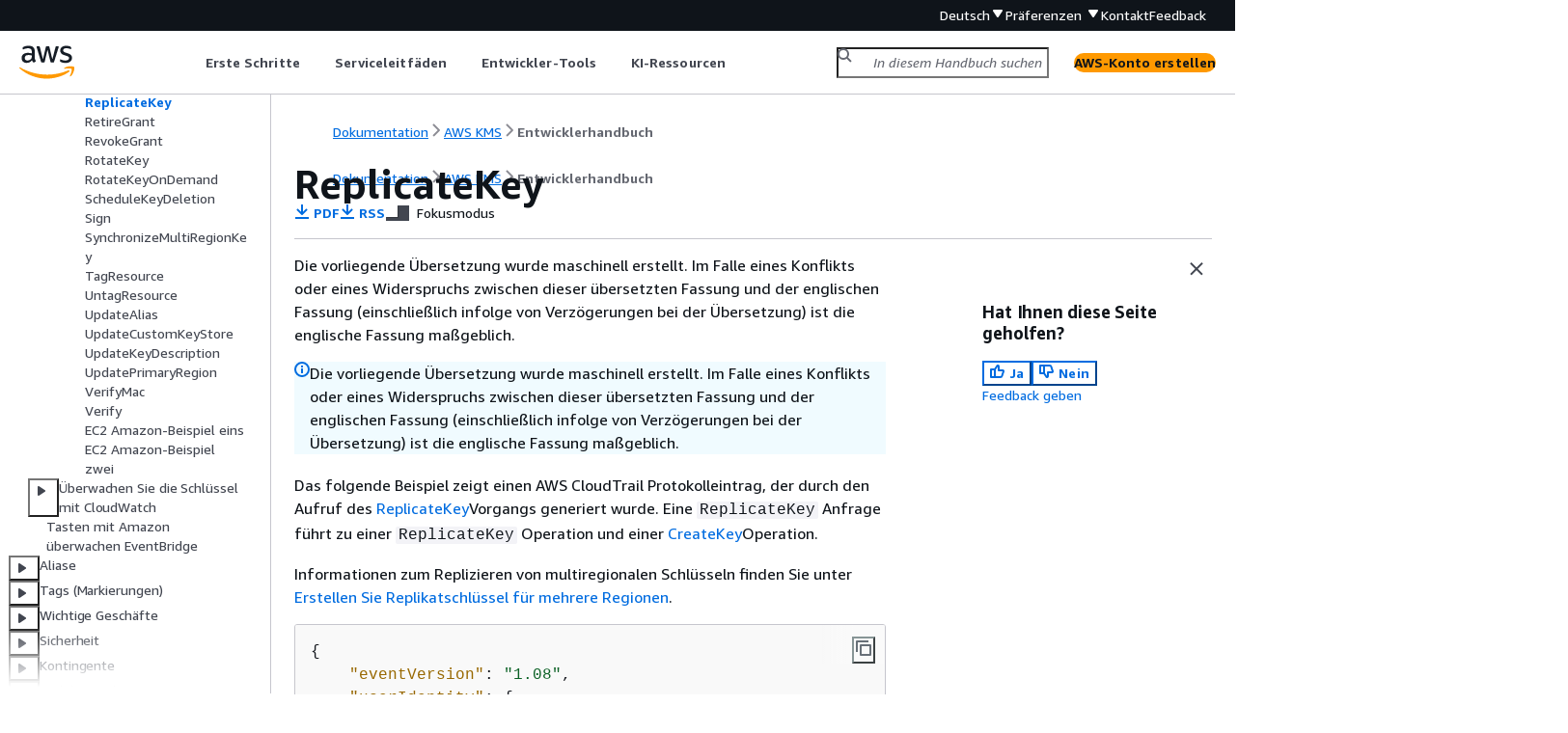

--- FILE ---
content_type: text/html
request_url: https://docs.aws.amazon.com/de_de/kms/latest/developerguide/ct-replicate-key.html
body_size: 4441
content:
<!DOCTYPE html>
    <html xmlns="http://www.w3.org/1999/xhtml" lang="de-DE"><head><meta http-equiv="Content-Type" content="text/html; charset=UTF-8" /><title>ReplicateKey - AWS Key Management Service</title><meta name="viewport" content="width=device-width,initial-scale=1" /><meta name="assets_root" content="/assets" /><meta name="target_state" content="ct-replicate-key" /><meta name="default_state" content="ct-replicate-key" /><link rel="icon" type="image/ico" href="/assets/images/favicon.ico" /><link rel="shortcut icon" type="image/ico" href="/assets/images/favicon.ico" /><link rel="canonical" href="https://docs.aws.amazon.com/de_de/kms/latest/developerguide/ct-replicate-key.html" /><meta name="description" content="Enthält ein Beispiel eines Protokolleintrags für eine ReplicateKey-Operation" /><meta name="deployment_region" content="IAD" /><meta name="product" content="AWS Key Management Service" /><meta name="guide" content="Entwicklerhandbuch" /><meta name="abstract" content="Erfahren Sie, wie Sie AWS Key Management Service (AWS KMS) verwenden, um Verschlüsselungsschlüssel sicher zu speichern und zu verwalten und Benutzerdaten zu verschlüsseln und zu entschlüsseln." /><meta name="guide-locale" content="de_de" /><meta name="tocs" content="toc-contents.json" /><link rel="canonical" href="https://docs.aws.amazon.com/de_de/kms/latest/developerguide/ct-replicate-key.html" /><link rel="alternative" href="https://docs.aws.amazon.com/id_id/kms/latest/developerguide/ct-replicate-key.html" hreflang="id-id" /><link rel="alternative" href="https://docs.aws.amazon.com/id_id/kms/latest/developerguide/ct-replicate-key.html" hreflang="id" /><link rel="alternative" href="https://docs.aws.amazon.com/de_de/kms/latest/developerguide/ct-replicate-key.html" hreflang="de-de" /><link rel="alternative" href="https://docs.aws.amazon.com/de_de/kms/latest/developerguide/ct-replicate-key.html" hreflang="de" /><link rel="alternative" href="https://docs.aws.amazon.com/kms/latest/developerguide/ct-replicate-key.html" hreflang="en-us" /><link rel="alternative" href="https://docs.aws.amazon.com/kms/latest/developerguide/ct-replicate-key.html" hreflang="en" /><link rel="alternative" href="https://docs.aws.amazon.com/es_es/kms/latest/developerguide/ct-replicate-key.html" hreflang="es-es" /><link rel="alternative" href="https://docs.aws.amazon.com/es_es/kms/latest/developerguide/ct-replicate-key.html" hreflang="es" /><link rel="alternative" href="https://docs.aws.amazon.com/fr_fr/kms/latest/developerguide/ct-replicate-key.html" hreflang="fr-fr" /><link rel="alternative" href="https://docs.aws.amazon.com/fr_fr/kms/latest/developerguide/ct-replicate-key.html" hreflang="fr" /><link rel="alternative" href="https://docs.aws.amazon.com/it_it/kms/latest/developerguide/ct-replicate-key.html" hreflang="it-it" /><link rel="alternative" href="https://docs.aws.amazon.com/it_it/kms/latest/developerguide/ct-replicate-key.html" hreflang="it" /><link rel="alternative" href="https://docs.aws.amazon.com/ja_jp/kms/latest/developerguide/ct-replicate-key.html" hreflang="ja-jp" /><link rel="alternative" href="https://docs.aws.amazon.com/ja_jp/kms/latest/developerguide/ct-replicate-key.html" hreflang="ja" /><link rel="alternative" href="https://docs.aws.amazon.com/ko_kr/kms/latest/developerguide/ct-replicate-key.html" hreflang="ko-kr" /><link rel="alternative" href="https://docs.aws.amazon.com/ko_kr/kms/latest/developerguide/ct-replicate-key.html" hreflang="ko" /><link rel="alternative" href="https://docs.aws.amazon.com/pt_br/kms/latest/developerguide/ct-replicate-key.html" hreflang="pt-br" /><link rel="alternative" href="https://docs.aws.amazon.com/pt_br/kms/latest/developerguide/ct-replicate-key.html" hreflang="pt" /><link rel="alternative" href="https://docs.aws.amazon.com/zh_cn/kms/latest/developerguide/ct-replicate-key.html" hreflang="zh-cn" /><link rel="alternative" href="https://docs.aws.amazon.com/zh_tw/kms/latest/developerguide/ct-replicate-key.html" hreflang="zh-tw" /><link rel="alternative" href="https://docs.aws.amazon.com/kms/latest/developerguide/ct-replicate-key.html" hreflang="x-default" /><meta name="feedback-item" content="Key Management Service (KMS)" /><meta name="this_doc_product" content="AWS Key Management Service" /><meta name="this_doc_guide" content="Entwicklerhandbuch" /><head xmlns="http://www.w3.org/1999/xhtml"> <script defer="" src="/assets/r/awsdocs-doc-page.2.0.0.js"></script><link href="/assets/r/awsdocs-doc-page.2.0.0.css" rel="stylesheet"/></head>
<script defer="" id="awsc-panorama-bundle" type="text/javascript" src="https://prod.pa.cdn.uis.awsstatic.com/panorama-nav-init.js" data-config="{'appEntity':'aws-documentation','region':'us-east-1','service':'kms'}"></script><meta id="panorama-serviceSubSection" value="Entwicklerhandbuch" /><meta id="panorama-serviceConsolePage" value="ReplicateKey" /></head><body class="awsdocs awsui"><div class="awsdocs-container"><awsdocs-header></awsdocs-header><awsui-app-layout id="app-layout" class="awsui-util-no-gutters" ng-controller="ContentController as $ctrl" header-selector="awsdocs-header" navigation-hide="false" navigation-width="$ctrl.navWidth" navigation-open="$ctrl.navOpen" navigation-change="$ctrl.onNavChange($event)" tools-hide="$ctrl.hideTools" tools-width="$ctrl.toolsWidth" tools-open="$ctrl.toolsOpen" tools-change="$ctrl.onToolsChange($event)"><div id="guide-toc" dom-region="navigation"><awsdocs-toc></awsdocs-toc></div><div id="main-column" dom-region="content" tabindex="-1"><awsdocs-view class="awsdocs-view"><div id="awsdocs-content"><head><title>ReplicateKey - AWS Key Management Service</title><meta name="pdf" content="kms-dg.pdf#ct-replicate-key" /><meta name="rss" content="aws-kms-document-history.rss" /><meta name="forums" content="https://repost.aws/de/tags/TAMC3vcPOPTF-rPAHZVRj1PQ" /><meta name="feedback" content="https://docs.aws.amazon.com/forms/aws-doc-feedback?hidden_service_name=Key%20Management%20Service%20%28KMS%29&amp;topic_url=https://docs.aws.amazon.com/de_de/kms/latest/developerguide/ct-replicate-key.html" /><meta name="feedback-yes" content="feedbackyes.html?topic_url=https://docs.aws.amazon.com/de_de/kms/latest/developerguide/ct-replicate-key.html" /><meta name="feedback-no" content="feedbackno.html?topic_url=https://docs.aws.amazon.com/de_de/kms/latest/developerguide/ct-replicate-key.html" /><meta name="keywords" content="KMS,Key Management Service,Verwaltung von Verschlüsselungsschlüsseln,Verschlüsselungsschlüssel,,Envelope-Verschlüsselung,Überwachen Sie KMS-Schlüssel,KMS-API-Aufrufe protokollieren mit AWS CloudTrail,KMS-API-Aufrufe protokollieren im AWS-Managementkonsole,KMS-API-Aufrufe protokollieren mit dem AWS CLI,CloudTrail Beispiel für ein Ereignis ReplicateKey mit KMS-Schlüsselreplikation für mehrere Regionen" /><script type="application/ld+json">
{
    "@context" : "https://schema.org",
    "@type" : "BreadcrumbList",
    "itemListElement" : [
      {
        "@type" : "ListItem",
        "position" : 1,
        "name" : "AWS",
        "item" : "https://aws.amazon.com"
      },
      {
        "@type" : "ListItem",
        "position" : 2,
        "name" : "AWS KMS",
        "item" : "https://docs.aws.amazon.com/kms/index.html"
      },
      {
        "@type" : "ListItem",
        "position" : 3,
        "name" : "Entwicklerhandbuch",
        "item" : "https://docs.aws.amazon.com/de_de/kms/latest/developerguide"
      },
      {
        "@type" : "ListItem",
        "position" : 4,
        "name" : "Überwachen AWS KMS keys",
        "item" : "https://docs.aws.amazon.com/de_de/kms/latest/developerguide/monitoring-overview.html"
      },
      {
        "@type" : "ListItem",
        "position" : 5,
        "name" : "AWS KMS API-Aufrufe protokollieren mit AWS CloudTrail",
        "item" : "https://docs.aws.amazon.com/de_de/kms/latest/developerguide/logging-using-cloudtrail.html"
      },
      {
        "@type" : "ListItem",
        "position" : 6,
        "name" : "Beispiele für AWS KMS Protokolleinträge",
        "item" : "https://docs.aws.amazon.com/de_de/kms/latest/developerguide/understanding-kms-entries.html"
      },
      {
        "@type" : "ListItem",
        "position" : 7,
        "name" : "ReplicateKey",
        "item" : "https://docs.aws.amazon.com/de_de/kms/latest/developerguide/understanding-kms-entries.html"
      }
    ]
}
</script></head><body><div id="main"><div style="display: none"><a href="kms-dg.pdf#ct-replicate-key" target="_blank" rel="noopener noreferrer" title="PDF öffnen"></a></div><div id="breadcrumbs" class="breadcrumb"><a href="/index.html">Dokumentation</a><a href="/kms/index.html">AWS KMS</a><a href="overview.html">Entwicklerhandbuch</a></div><div id="main-content" class="awsui-util-container"><div id="main-col-body"><awsdocs-language-banner data-service="$ctrl.pageService"></awsdocs-language-banner><awsui-alert class="awsdocs-page-banner awsui-util-mb-l"><p>Die vorliegende Übersetzung wurde maschinell erstellt. Im Falle eines Konflikts oder eines Widerspruchs zwischen dieser übersetzten Fassung und der englischen Fassung (einschließlich infolge von Verzögerungen bei der Übersetzung) ist die englische Fassung maßgeblich.</p></awsui-alert><h1 class="topictitle" id="ct-replicate-key">ReplicateKey</h1><div class="awsdocs-page-header-container"><awsdocs-page-header></awsdocs-page-header><awsdocs-filter-selector id="awsdocs-filter-selector"></awsdocs-filter-selector></div><p>Das folgende Beispiel zeigt einen AWS CloudTrail Protokolleintrag, der durch den Aufruf des <a href="https://docs.aws.amazon.com/kms/latest/APIReference/API_ReplicateKey.html">ReplicateKey</a>Vorgangs generiert wurde. Eine <code class="code">ReplicateKey</code> Anfrage führt zu einer <code class="code">ReplicateKey</code> Operation und einer <a href="https://docs.aws.amazon.com/kms/latest/APIReference/API_CreateKey.html">CreateKey</a>Operation.</p><p>Informationen zum Replizieren von multiregionalen Schlüsseln finden Sie unter <a href="./multi-region-keys-replicate.html">Erstellen Sie Replikatschlüssel für mehrere Regionen</a>.</p><pre class="programlisting"><div class="code-btn-container"><div class="btn-copy-code" title="Kopieren"><awsui-icon name="copy"></awsui-icon></div></div><!--DEBUG: cli (json)--><code class="json "><span>{</span>
    "eventVersion": "1.08",
    "userIdentity": <span>{</span>
        "type": "IAMUser",
        "principalId": "EX_PRINCIPAL_ID",
        "arn": "arn:aws:iam::111122223333:user/Alice",
        "accountId": "111122223333",
        "accessKeyId": "EXAMPLE_KEY_ID",
        "userName": "Alice"
    },
    "eventTime": "2020-11-18T01:29:18Z",
    "eventSource": "kms.amazonaws.com",
    "eventName": "ReplicateKey",
    "awsRegion": "us-east-1",
    "sourceIPAddress": "192.0.2.0",
    "userAgent": "AWS Internal",
    "requestParameters": <span>{</span>
        "keyId": "1234abcd-12ab-34cd-56ef-1234567890ab",
        "replicaRegion": "us-west-2",
        "bypassPolicyLockoutSafetyCheck": false,
        "description": ""
    },
    "responseElements": <span>{</span>
        "replicaKeyMetadata": <span>{</span>
            "aWSAccountId": "111122223333",
            "keyId": "1234abcd-12ab-34cd-56ef-1234567890ab",
            "arn": "arn:aws:kms:us-west-2:111122223333:key/1234abcd-12ab-34cd-56ef-1234567890ab",
            "creationDate": "Nov 18, 2020, 1:29:18 AM",
            "enabled": false,
            "description": "",
            "keyUsage": "ENCRYPT_DECRYPT",
            "keyState": "Creating",
            "origin": "AWS_KMS",
            "keyManager": "CUSTOMER",
            "keySpec": "SYMMETRIC_DEFAULT",
            "customerMasterKeySpec": "SYMMETRIC_DEFAULT",
            "encryptionAlgorithms": [
                "SYMMETRIC_DEFAULT"
            ],
            "multiRegion": true,
            "multiRegionConfiguration": <span>{</span>
                "multiRegionKeyType": "REPLICA",
                "primaryKey": <span>{</span>
                    "arn": "arn:aws:kms:us-east-1:111122223333:key/1234abcd-12ab-34cd-56ef-1234567890ab",
                    "region": "us-east-1"
                },
                "replicaKeys": [
                    <span>{</span>
                        "arn": "arn:aws:kms:us-west-2:111122223333:key/1234abcd-12ab-34cd-56ef-1234567890ab",
                        "region": "us-west-2"
                    }
                ]
            }
        },
        "replicaPolicy": "<span>{</span>\n  \"Version\":\"2012-10-17\",\n  \"Statement\":[<span>{</span>\n    \"Effect\":\"Allow\",\n    \"Principal\":<span>{</span>\"AWS\":\"arn:aws:iam::123456789012:user/Alice\"},\n    \"Action\":\"kms:*\",\n    \"Resource\":\"*\"\n  }, <span>{</span>\n    \"Effect\":\"Allow\",\n    \"Principal\":<span>{</span>\"AWS\":\"arn:aws:iam::012345678901:user/Bob\"},\n    \"Action\":\"kms:CreateGrant\",\n    \"Resource\":\"*\"\n  }, <span>{</span>\n    \"Effect\":\"Allow\",\n    \"Principal\":<span>{</span>\"AWS\":\"arn:aws:iam::012345678901:user/Charlie\"},\n    \"Action\":\"kms:Encrypt\",\n    \"Resource\":\"*\"\n}]\n}",
    },
    "requestID": "abcdef68-63bc-11e4-bc2b-4198b6150d5c",
    "eventID": "fedcba44-6773-4f96-8763-1993aec9ae6a",
    "readOnly": false,
    "resources": [
        <span>{</span>
            "accountId": "111122223333",
            "type": "AWS::KMS::Key",
            "ARN": "arn:aws:kms:us-east-1:111122223333:key/1234abcd-12ab-34cd-56ef-1234567890ab"
        }
    ],
    "eventType": "AwsApiCall",
    "managementEvent": true,
    "recipientAccountId": "111122223333",
    "eventCategory": "Management"
}</code></pre><awsdocs-copyright class="copyright-print"></awsdocs-copyright><awsdocs-thumb-feedback right-edge="{{$ctrl.thumbFeedbackRightEdge}}"></awsdocs-thumb-feedback></div><noscript><div><div><div><div id="js_error_message"><p><img src="https://d1ge0kk1l5kms0.cloudfront.net/images/G/01/webservices/console/warning.png" alt="Warnung" /> <strong>JavaScript ist in Ihrem Browser nicht verfügbar oder deaktiviert.</strong></p><p>Zur Nutzung der AWS-Dokumentation muss JavaScript aktiviert sein. Weitere Informationen finden auf den Hilfe-Seiten Ihres Browsers.</p></div></div></div></div></noscript><div id="main-col-footer" class="awsui-util-font-size-0"><div id="doc-conventions"><a target="_top" href="/general/latest/gr/docconventions.html">Dokumentkonventionen</a></div><div class="prev-next"><div id="previous" class="prev-link" accesskey="p" href="./ct-reencrypt.html">ReEncrypt</div><div id="next" class="next-link" accesskey="n" href="./ct-retire-grant.html">RetireGrant</div></div></div><awsdocs-page-utilities></awsdocs-page-utilities></div><div id="quick-feedback-yes" style="display: none;"><div class="title">Hat Ihnen diese Seite geholfen? – Ja</div><div class="content"><p>Vielen Dank, dass Sie uns mitgeteilt haben, dass wir gute Arbeit geleistet haben!</p><p>Würden Sie sich einen Moment Zeit nehmen, um uns mitzuteilen, was wir richtig gemacht haben, damit wir noch besser werden?</p><p><awsui-button id="fblink" rel="noopener noreferrer" target="_blank" text="Feedback" click="linkClick($event)" href="https://docs.aws.amazon.com/forms/aws-doc-feedback?hidden_service_name=Key Management Service (KMS)&amp;topic_url=https://docs.aws.amazon.com/de_de/kms/latest/developerguide/ct-replicate-key.html"></awsui-button></p></div></div><div id="quick-feedback-no" style="display: none;"><div class="title">Hat Ihnen diese Seite geholfen? – Nein</div><div class="content"><p>Vielen Dank, dass Sie uns mitgeteilt haben, dass diese Seite überarbeitet werden muss. Es tut uns Leid, dass wir Ihnen nicht weiterhelfen konnten.</p><p>Würden Sie sich einen Moment Zeit nehmen, um uns mitzuteilen, wie wir die Dokumentation verbessern können?</p><p><awsui-button id="fblink" rel="noopener noreferrer" target="_blank" text="Feedback" click="linkClick($event)" href="https://docs.aws.amazon.com/forms/aws-doc-feedback?hidden_service_name=Key Management Service (KMS)&amp;topic_url=https://docs.aws.amazon.com/de_de/kms/latest/developerguide/ct-replicate-key.html"></awsui-button></p></div></div></div></body></div></awsdocs-view><div class="page-loading-indicator" id="page-loading-indicator"><awsui-spinner size="large"></awsui-spinner></div></div><div id="tools-panel" dom-region="tools"><awsdocs-tools-panel id="awsdocs-tools-panel"></awsdocs-tools-panel></div></awsui-app-layout><awsdocs-cookie-banner class="doc-cookie-banner"></awsdocs-cookie-banner></div></body></html>